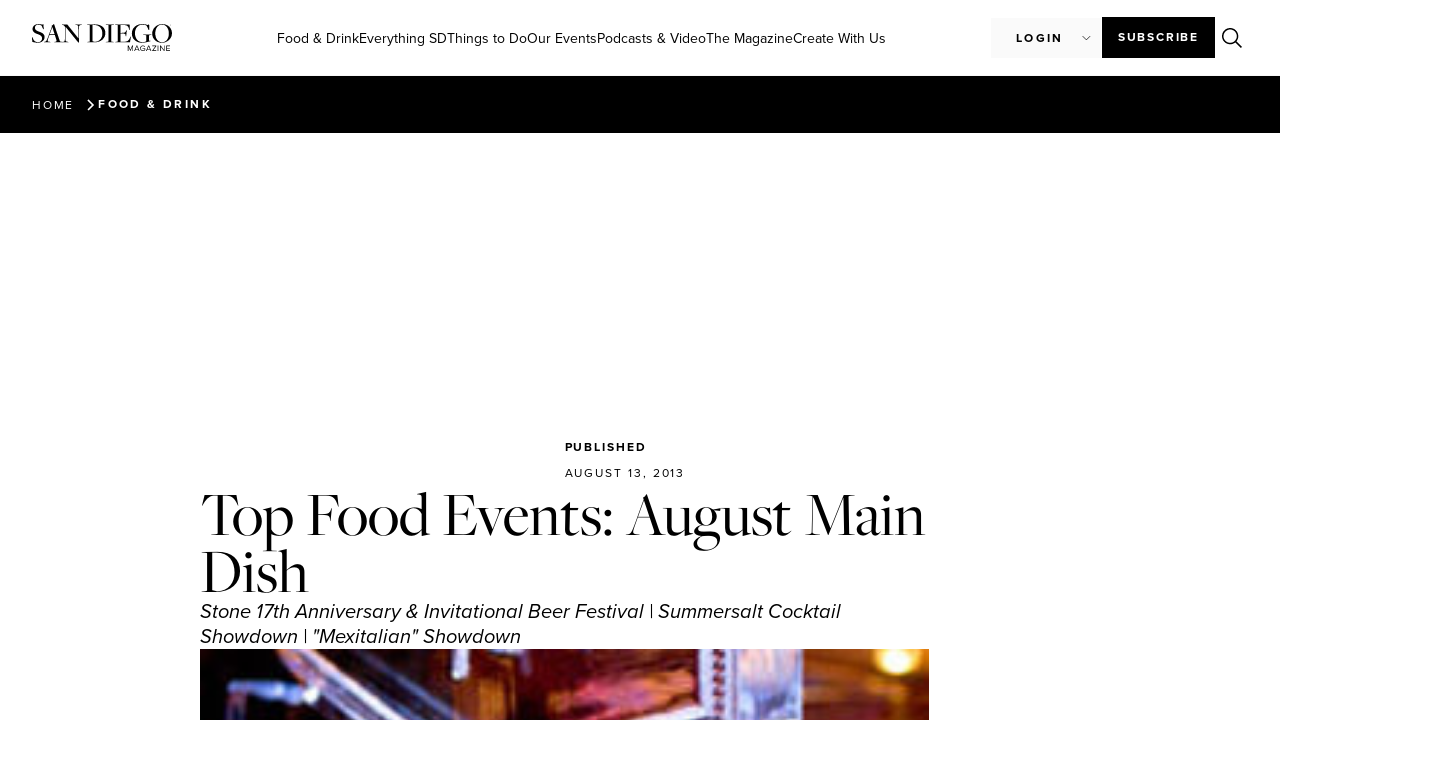

--- FILE ---
content_type: text/html; charset=utf-8
request_url: https://www.google.com/recaptcha/api2/anchor?ar=1&k=6Lce7i0sAAAAACByUe-PtgQQy3aotOuBIwxll47m&co=aHR0cHM6Ly9zYW5kaWVnb21hZ2F6aW5lLmNvbTo0NDM.&hl=en&v=PoyoqOPhxBO7pBk68S4YbpHZ&size=normal&anchor-ms=20000&execute-ms=30000&cb=rdkpurpd4c93
body_size: 49359
content:
<!DOCTYPE HTML><html dir="ltr" lang="en"><head><meta http-equiv="Content-Type" content="text/html; charset=UTF-8">
<meta http-equiv="X-UA-Compatible" content="IE=edge">
<title>reCAPTCHA</title>
<style type="text/css">
/* cyrillic-ext */
@font-face {
  font-family: 'Roboto';
  font-style: normal;
  font-weight: 400;
  font-stretch: 100%;
  src: url(//fonts.gstatic.com/s/roboto/v48/KFO7CnqEu92Fr1ME7kSn66aGLdTylUAMa3GUBHMdazTgWw.woff2) format('woff2');
  unicode-range: U+0460-052F, U+1C80-1C8A, U+20B4, U+2DE0-2DFF, U+A640-A69F, U+FE2E-FE2F;
}
/* cyrillic */
@font-face {
  font-family: 'Roboto';
  font-style: normal;
  font-weight: 400;
  font-stretch: 100%;
  src: url(//fonts.gstatic.com/s/roboto/v48/KFO7CnqEu92Fr1ME7kSn66aGLdTylUAMa3iUBHMdazTgWw.woff2) format('woff2');
  unicode-range: U+0301, U+0400-045F, U+0490-0491, U+04B0-04B1, U+2116;
}
/* greek-ext */
@font-face {
  font-family: 'Roboto';
  font-style: normal;
  font-weight: 400;
  font-stretch: 100%;
  src: url(//fonts.gstatic.com/s/roboto/v48/KFO7CnqEu92Fr1ME7kSn66aGLdTylUAMa3CUBHMdazTgWw.woff2) format('woff2');
  unicode-range: U+1F00-1FFF;
}
/* greek */
@font-face {
  font-family: 'Roboto';
  font-style: normal;
  font-weight: 400;
  font-stretch: 100%;
  src: url(//fonts.gstatic.com/s/roboto/v48/KFO7CnqEu92Fr1ME7kSn66aGLdTylUAMa3-UBHMdazTgWw.woff2) format('woff2');
  unicode-range: U+0370-0377, U+037A-037F, U+0384-038A, U+038C, U+038E-03A1, U+03A3-03FF;
}
/* math */
@font-face {
  font-family: 'Roboto';
  font-style: normal;
  font-weight: 400;
  font-stretch: 100%;
  src: url(//fonts.gstatic.com/s/roboto/v48/KFO7CnqEu92Fr1ME7kSn66aGLdTylUAMawCUBHMdazTgWw.woff2) format('woff2');
  unicode-range: U+0302-0303, U+0305, U+0307-0308, U+0310, U+0312, U+0315, U+031A, U+0326-0327, U+032C, U+032F-0330, U+0332-0333, U+0338, U+033A, U+0346, U+034D, U+0391-03A1, U+03A3-03A9, U+03B1-03C9, U+03D1, U+03D5-03D6, U+03F0-03F1, U+03F4-03F5, U+2016-2017, U+2034-2038, U+203C, U+2040, U+2043, U+2047, U+2050, U+2057, U+205F, U+2070-2071, U+2074-208E, U+2090-209C, U+20D0-20DC, U+20E1, U+20E5-20EF, U+2100-2112, U+2114-2115, U+2117-2121, U+2123-214F, U+2190, U+2192, U+2194-21AE, U+21B0-21E5, U+21F1-21F2, U+21F4-2211, U+2213-2214, U+2216-22FF, U+2308-230B, U+2310, U+2319, U+231C-2321, U+2336-237A, U+237C, U+2395, U+239B-23B7, U+23D0, U+23DC-23E1, U+2474-2475, U+25AF, U+25B3, U+25B7, U+25BD, U+25C1, U+25CA, U+25CC, U+25FB, U+266D-266F, U+27C0-27FF, U+2900-2AFF, U+2B0E-2B11, U+2B30-2B4C, U+2BFE, U+3030, U+FF5B, U+FF5D, U+1D400-1D7FF, U+1EE00-1EEFF;
}
/* symbols */
@font-face {
  font-family: 'Roboto';
  font-style: normal;
  font-weight: 400;
  font-stretch: 100%;
  src: url(//fonts.gstatic.com/s/roboto/v48/KFO7CnqEu92Fr1ME7kSn66aGLdTylUAMaxKUBHMdazTgWw.woff2) format('woff2');
  unicode-range: U+0001-000C, U+000E-001F, U+007F-009F, U+20DD-20E0, U+20E2-20E4, U+2150-218F, U+2190, U+2192, U+2194-2199, U+21AF, U+21E6-21F0, U+21F3, U+2218-2219, U+2299, U+22C4-22C6, U+2300-243F, U+2440-244A, U+2460-24FF, U+25A0-27BF, U+2800-28FF, U+2921-2922, U+2981, U+29BF, U+29EB, U+2B00-2BFF, U+4DC0-4DFF, U+FFF9-FFFB, U+10140-1018E, U+10190-1019C, U+101A0, U+101D0-101FD, U+102E0-102FB, U+10E60-10E7E, U+1D2C0-1D2D3, U+1D2E0-1D37F, U+1F000-1F0FF, U+1F100-1F1AD, U+1F1E6-1F1FF, U+1F30D-1F30F, U+1F315, U+1F31C, U+1F31E, U+1F320-1F32C, U+1F336, U+1F378, U+1F37D, U+1F382, U+1F393-1F39F, U+1F3A7-1F3A8, U+1F3AC-1F3AF, U+1F3C2, U+1F3C4-1F3C6, U+1F3CA-1F3CE, U+1F3D4-1F3E0, U+1F3ED, U+1F3F1-1F3F3, U+1F3F5-1F3F7, U+1F408, U+1F415, U+1F41F, U+1F426, U+1F43F, U+1F441-1F442, U+1F444, U+1F446-1F449, U+1F44C-1F44E, U+1F453, U+1F46A, U+1F47D, U+1F4A3, U+1F4B0, U+1F4B3, U+1F4B9, U+1F4BB, U+1F4BF, U+1F4C8-1F4CB, U+1F4D6, U+1F4DA, U+1F4DF, U+1F4E3-1F4E6, U+1F4EA-1F4ED, U+1F4F7, U+1F4F9-1F4FB, U+1F4FD-1F4FE, U+1F503, U+1F507-1F50B, U+1F50D, U+1F512-1F513, U+1F53E-1F54A, U+1F54F-1F5FA, U+1F610, U+1F650-1F67F, U+1F687, U+1F68D, U+1F691, U+1F694, U+1F698, U+1F6AD, U+1F6B2, U+1F6B9-1F6BA, U+1F6BC, U+1F6C6-1F6CF, U+1F6D3-1F6D7, U+1F6E0-1F6EA, U+1F6F0-1F6F3, U+1F6F7-1F6FC, U+1F700-1F7FF, U+1F800-1F80B, U+1F810-1F847, U+1F850-1F859, U+1F860-1F887, U+1F890-1F8AD, U+1F8B0-1F8BB, U+1F8C0-1F8C1, U+1F900-1F90B, U+1F93B, U+1F946, U+1F984, U+1F996, U+1F9E9, U+1FA00-1FA6F, U+1FA70-1FA7C, U+1FA80-1FA89, U+1FA8F-1FAC6, U+1FACE-1FADC, U+1FADF-1FAE9, U+1FAF0-1FAF8, U+1FB00-1FBFF;
}
/* vietnamese */
@font-face {
  font-family: 'Roboto';
  font-style: normal;
  font-weight: 400;
  font-stretch: 100%;
  src: url(//fonts.gstatic.com/s/roboto/v48/KFO7CnqEu92Fr1ME7kSn66aGLdTylUAMa3OUBHMdazTgWw.woff2) format('woff2');
  unicode-range: U+0102-0103, U+0110-0111, U+0128-0129, U+0168-0169, U+01A0-01A1, U+01AF-01B0, U+0300-0301, U+0303-0304, U+0308-0309, U+0323, U+0329, U+1EA0-1EF9, U+20AB;
}
/* latin-ext */
@font-face {
  font-family: 'Roboto';
  font-style: normal;
  font-weight: 400;
  font-stretch: 100%;
  src: url(//fonts.gstatic.com/s/roboto/v48/KFO7CnqEu92Fr1ME7kSn66aGLdTylUAMa3KUBHMdazTgWw.woff2) format('woff2');
  unicode-range: U+0100-02BA, U+02BD-02C5, U+02C7-02CC, U+02CE-02D7, U+02DD-02FF, U+0304, U+0308, U+0329, U+1D00-1DBF, U+1E00-1E9F, U+1EF2-1EFF, U+2020, U+20A0-20AB, U+20AD-20C0, U+2113, U+2C60-2C7F, U+A720-A7FF;
}
/* latin */
@font-face {
  font-family: 'Roboto';
  font-style: normal;
  font-weight: 400;
  font-stretch: 100%;
  src: url(//fonts.gstatic.com/s/roboto/v48/KFO7CnqEu92Fr1ME7kSn66aGLdTylUAMa3yUBHMdazQ.woff2) format('woff2');
  unicode-range: U+0000-00FF, U+0131, U+0152-0153, U+02BB-02BC, U+02C6, U+02DA, U+02DC, U+0304, U+0308, U+0329, U+2000-206F, U+20AC, U+2122, U+2191, U+2193, U+2212, U+2215, U+FEFF, U+FFFD;
}
/* cyrillic-ext */
@font-face {
  font-family: 'Roboto';
  font-style: normal;
  font-weight: 500;
  font-stretch: 100%;
  src: url(//fonts.gstatic.com/s/roboto/v48/KFO7CnqEu92Fr1ME7kSn66aGLdTylUAMa3GUBHMdazTgWw.woff2) format('woff2');
  unicode-range: U+0460-052F, U+1C80-1C8A, U+20B4, U+2DE0-2DFF, U+A640-A69F, U+FE2E-FE2F;
}
/* cyrillic */
@font-face {
  font-family: 'Roboto';
  font-style: normal;
  font-weight: 500;
  font-stretch: 100%;
  src: url(//fonts.gstatic.com/s/roboto/v48/KFO7CnqEu92Fr1ME7kSn66aGLdTylUAMa3iUBHMdazTgWw.woff2) format('woff2');
  unicode-range: U+0301, U+0400-045F, U+0490-0491, U+04B0-04B1, U+2116;
}
/* greek-ext */
@font-face {
  font-family: 'Roboto';
  font-style: normal;
  font-weight: 500;
  font-stretch: 100%;
  src: url(//fonts.gstatic.com/s/roboto/v48/KFO7CnqEu92Fr1ME7kSn66aGLdTylUAMa3CUBHMdazTgWw.woff2) format('woff2');
  unicode-range: U+1F00-1FFF;
}
/* greek */
@font-face {
  font-family: 'Roboto';
  font-style: normal;
  font-weight: 500;
  font-stretch: 100%;
  src: url(//fonts.gstatic.com/s/roboto/v48/KFO7CnqEu92Fr1ME7kSn66aGLdTylUAMa3-UBHMdazTgWw.woff2) format('woff2');
  unicode-range: U+0370-0377, U+037A-037F, U+0384-038A, U+038C, U+038E-03A1, U+03A3-03FF;
}
/* math */
@font-face {
  font-family: 'Roboto';
  font-style: normal;
  font-weight: 500;
  font-stretch: 100%;
  src: url(//fonts.gstatic.com/s/roboto/v48/KFO7CnqEu92Fr1ME7kSn66aGLdTylUAMawCUBHMdazTgWw.woff2) format('woff2');
  unicode-range: U+0302-0303, U+0305, U+0307-0308, U+0310, U+0312, U+0315, U+031A, U+0326-0327, U+032C, U+032F-0330, U+0332-0333, U+0338, U+033A, U+0346, U+034D, U+0391-03A1, U+03A3-03A9, U+03B1-03C9, U+03D1, U+03D5-03D6, U+03F0-03F1, U+03F4-03F5, U+2016-2017, U+2034-2038, U+203C, U+2040, U+2043, U+2047, U+2050, U+2057, U+205F, U+2070-2071, U+2074-208E, U+2090-209C, U+20D0-20DC, U+20E1, U+20E5-20EF, U+2100-2112, U+2114-2115, U+2117-2121, U+2123-214F, U+2190, U+2192, U+2194-21AE, U+21B0-21E5, U+21F1-21F2, U+21F4-2211, U+2213-2214, U+2216-22FF, U+2308-230B, U+2310, U+2319, U+231C-2321, U+2336-237A, U+237C, U+2395, U+239B-23B7, U+23D0, U+23DC-23E1, U+2474-2475, U+25AF, U+25B3, U+25B7, U+25BD, U+25C1, U+25CA, U+25CC, U+25FB, U+266D-266F, U+27C0-27FF, U+2900-2AFF, U+2B0E-2B11, U+2B30-2B4C, U+2BFE, U+3030, U+FF5B, U+FF5D, U+1D400-1D7FF, U+1EE00-1EEFF;
}
/* symbols */
@font-face {
  font-family: 'Roboto';
  font-style: normal;
  font-weight: 500;
  font-stretch: 100%;
  src: url(//fonts.gstatic.com/s/roboto/v48/KFO7CnqEu92Fr1ME7kSn66aGLdTylUAMaxKUBHMdazTgWw.woff2) format('woff2');
  unicode-range: U+0001-000C, U+000E-001F, U+007F-009F, U+20DD-20E0, U+20E2-20E4, U+2150-218F, U+2190, U+2192, U+2194-2199, U+21AF, U+21E6-21F0, U+21F3, U+2218-2219, U+2299, U+22C4-22C6, U+2300-243F, U+2440-244A, U+2460-24FF, U+25A0-27BF, U+2800-28FF, U+2921-2922, U+2981, U+29BF, U+29EB, U+2B00-2BFF, U+4DC0-4DFF, U+FFF9-FFFB, U+10140-1018E, U+10190-1019C, U+101A0, U+101D0-101FD, U+102E0-102FB, U+10E60-10E7E, U+1D2C0-1D2D3, U+1D2E0-1D37F, U+1F000-1F0FF, U+1F100-1F1AD, U+1F1E6-1F1FF, U+1F30D-1F30F, U+1F315, U+1F31C, U+1F31E, U+1F320-1F32C, U+1F336, U+1F378, U+1F37D, U+1F382, U+1F393-1F39F, U+1F3A7-1F3A8, U+1F3AC-1F3AF, U+1F3C2, U+1F3C4-1F3C6, U+1F3CA-1F3CE, U+1F3D4-1F3E0, U+1F3ED, U+1F3F1-1F3F3, U+1F3F5-1F3F7, U+1F408, U+1F415, U+1F41F, U+1F426, U+1F43F, U+1F441-1F442, U+1F444, U+1F446-1F449, U+1F44C-1F44E, U+1F453, U+1F46A, U+1F47D, U+1F4A3, U+1F4B0, U+1F4B3, U+1F4B9, U+1F4BB, U+1F4BF, U+1F4C8-1F4CB, U+1F4D6, U+1F4DA, U+1F4DF, U+1F4E3-1F4E6, U+1F4EA-1F4ED, U+1F4F7, U+1F4F9-1F4FB, U+1F4FD-1F4FE, U+1F503, U+1F507-1F50B, U+1F50D, U+1F512-1F513, U+1F53E-1F54A, U+1F54F-1F5FA, U+1F610, U+1F650-1F67F, U+1F687, U+1F68D, U+1F691, U+1F694, U+1F698, U+1F6AD, U+1F6B2, U+1F6B9-1F6BA, U+1F6BC, U+1F6C6-1F6CF, U+1F6D3-1F6D7, U+1F6E0-1F6EA, U+1F6F0-1F6F3, U+1F6F7-1F6FC, U+1F700-1F7FF, U+1F800-1F80B, U+1F810-1F847, U+1F850-1F859, U+1F860-1F887, U+1F890-1F8AD, U+1F8B0-1F8BB, U+1F8C0-1F8C1, U+1F900-1F90B, U+1F93B, U+1F946, U+1F984, U+1F996, U+1F9E9, U+1FA00-1FA6F, U+1FA70-1FA7C, U+1FA80-1FA89, U+1FA8F-1FAC6, U+1FACE-1FADC, U+1FADF-1FAE9, U+1FAF0-1FAF8, U+1FB00-1FBFF;
}
/* vietnamese */
@font-face {
  font-family: 'Roboto';
  font-style: normal;
  font-weight: 500;
  font-stretch: 100%;
  src: url(//fonts.gstatic.com/s/roboto/v48/KFO7CnqEu92Fr1ME7kSn66aGLdTylUAMa3OUBHMdazTgWw.woff2) format('woff2');
  unicode-range: U+0102-0103, U+0110-0111, U+0128-0129, U+0168-0169, U+01A0-01A1, U+01AF-01B0, U+0300-0301, U+0303-0304, U+0308-0309, U+0323, U+0329, U+1EA0-1EF9, U+20AB;
}
/* latin-ext */
@font-face {
  font-family: 'Roboto';
  font-style: normal;
  font-weight: 500;
  font-stretch: 100%;
  src: url(//fonts.gstatic.com/s/roboto/v48/KFO7CnqEu92Fr1ME7kSn66aGLdTylUAMa3KUBHMdazTgWw.woff2) format('woff2');
  unicode-range: U+0100-02BA, U+02BD-02C5, U+02C7-02CC, U+02CE-02D7, U+02DD-02FF, U+0304, U+0308, U+0329, U+1D00-1DBF, U+1E00-1E9F, U+1EF2-1EFF, U+2020, U+20A0-20AB, U+20AD-20C0, U+2113, U+2C60-2C7F, U+A720-A7FF;
}
/* latin */
@font-face {
  font-family: 'Roboto';
  font-style: normal;
  font-weight: 500;
  font-stretch: 100%;
  src: url(//fonts.gstatic.com/s/roboto/v48/KFO7CnqEu92Fr1ME7kSn66aGLdTylUAMa3yUBHMdazQ.woff2) format('woff2');
  unicode-range: U+0000-00FF, U+0131, U+0152-0153, U+02BB-02BC, U+02C6, U+02DA, U+02DC, U+0304, U+0308, U+0329, U+2000-206F, U+20AC, U+2122, U+2191, U+2193, U+2212, U+2215, U+FEFF, U+FFFD;
}
/* cyrillic-ext */
@font-face {
  font-family: 'Roboto';
  font-style: normal;
  font-weight: 900;
  font-stretch: 100%;
  src: url(//fonts.gstatic.com/s/roboto/v48/KFO7CnqEu92Fr1ME7kSn66aGLdTylUAMa3GUBHMdazTgWw.woff2) format('woff2');
  unicode-range: U+0460-052F, U+1C80-1C8A, U+20B4, U+2DE0-2DFF, U+A640-A69F, U+FE2E-FE2F;
}
/* cyrillic */
@font-face {
  font-family: 'Roboto';
  font-style: normal;
  font-weight: 900;
  font-stretch: 100%;
  src: url(//fonts.gstatic.com/s/roboto/v48/KFO7CnqEu92Fr1ME7kSn66aGLdTylUAMa3iUBHMdazTgWw.woff2) format('woff2');
  unicode-range: U+0301, U+0400-045F, U+0490-0491, U+04B0-04B1, U+2116;
}
/* greek-ext */
@font-face {
  font-family: 'Roboto';
  font-style: normal;
  font-weight: 900;
  font-stretch: 100%;
  src: url(//fonts.gstatic.com/s/roboto/v48/KFO7CnqEu92Fr1ME7kSn66aGLdTylUAMa3CUBHMdazTgWw.woff2) format('woff2');
  unicode-range: U+1F00-1FFF;
}
/* greek */
@font-face {
  font-family: 'Roboto';
  font-style: normal;
  font-weight: 900;
  font-stretch: 100%;
  src: url(//fonts.gstatic.com/s/roboto/v48/KFO7CnqEu92Fr1ME7kSn66aGLdTylUAMa3-UBHMdazTgWw.woff2) format('woff2');
  unicode-range: U+0370-0377, U+037A-037F, U+0384-038A, U+038C, U+038E-03A1, U+03A3-03FF;
}
/* math */
@font-face {
  font-family: 'Roboto';
  font-style: normal;
  font-weight: 900;
  font-stretch: 100%;
  src: url(//fonts.gstatic.com/s/roboto/v48/KFO7CnqEu92Fr1ME7kSn66aGLdTylUAMawCUBHMdazTgWw.woff2) format('woff2');
  unicode-range: U+0302-0303, U+0305, U+0307-0308, U+0310, U+0312, U+0315, U+031A, U+0326-0327, U+032C, U+032F-0330, U+0332-0333, U+0338, U+033A, U+0346, U+034D, U+0391-03A1, U+03A3-03A9, U+03B1-03C9, U+03D1, U+03D5-03D6, U+03F0-03F1, U+03F4-03F5, U+2016-2017, U+2034-2038, U+203C, U+2040, U+2043, U+2047, U+2050, U+2057, U+205F, U+2070-2071, U+2074-208E, U+2090-209C, U+20D0-20DC, U+20E1, U+20E5-20EF, U+2100-2112, U+2114-2115, U+2117-2121, U+2123-214F, U+2190, U+2192, U+2194-21AE, U+21B0-21E5, U+21F1-21F2, U+21F4-2211, U+2213-2214, U+2216-22FF, U+2308-230B, U+2310, U+2319, U+231C-2321, U+2336-237A, U+237C, U+2395, U+239B-23B7, U+23D0, U+23DC-23E1, U+2474-2475, U+25AF, U+25B3, U+25B7, U+25BD, U+25C1, U+25CA, U+25CC, U+25FB, U+266D-266F, U+27C0-27FF, U+2900-2AFF, U+2B0E-2B11, U+2B30-2B4C, U+2BFE, U+3030, U+FF5B, U+FF5D, U+1D400-1D7FF, U+1EE00-1EEFF;
}
/* symbols */
@font-face {
  font-family: 'Roboto';
  font-style: normal;
  font-weight: 900;
  font-stretch: 100%;
  src: url(//fonts.gstatic.com/s/roboto/v48/KFO7CnqEu92Fr1ME7kSn66aGLdTylUAMaxKUBHMdazTgWw.woff2) format('woff2');
  unicode-range: U+0001-000C, U+000E-001F, U+007F-009F, U+20DD-20E0, U+20E2-20E4, U+2150-218F, U+2190, U+2192, U+2194-2199, U+21AF, U+21E6-21F0, U+21F3, U+2218-2219, U+2299, U+22C4-22C6, U+2300-243F, U+2440-244A, U+2460-24FF, U+25A0-27BF, U+2800-28FF, U+2921-2922, U+2981, U+29BF, U+29EB, U+2B00-2BFF, U+4DC0-4DFF, U+FFF9-FFFB, U+10140-1018E, U+10190-1019C, U+101A0, U+101D0-101FD, U+102E0-102FB, U+10E60-10E7E, U+1D2C0-1D2D3, U+1D2E0-1D37F, U+1F000-1F0FF, U+1F100-1F1AD, U+1F1E6-1F1FF, U+1F30D-1F30F, U+1F315, U+1F31C, U+1F31E, U+1F320-1F32C, U+1F336, U+1F378, U+1F37D, U+1F382, U+1F393-1F39F, U+1F3A7-1F3A8, U+1F3AC-1F3AF, U+1F3C2, U+1F3C4-1F3C6, U+1F3CA-1F3CE, U+1F3D4-1F3E0, U+1F3ED, U+1F3F1-1F3F3, U+1F3F5-1F3F7, U+1F408, U+1F415, U+1F41F, U+1F426, U+1F43F, U+1F441-1F442, U+1F444, U+1F446-1F449, U+1F44C-1F44E, U+1F453, U+1F46A, U+1F47D, U+1F4A3, U+1F4B0, U+1F4B3, U+1F4B9, U+1F4BB, U+1F4BF, U+1F4C8-1F4CB, U+1F4D6, U+1F4DA, U+1F4DF, U+1F4E3-1F4E6, U+1F4EA-1F4ED, U+1F4F7, U+1F4F9-1F4FB, U+1F4FD-1F4FE, U+1F503, U+1F507-1F50B, U+1F50D, U+1F512-1F513, U+1F53E-1F54A, U+1F54F-1F5FA, U+1F610, U+1F650-1F67F, U+1F687, U+1F68D, U+1F691, U+1F694, U+1F698, U+1F6AD, U+1F6B2, U+1F6B9-1F6BA, U+1F6BC, U+1F6C6-1F6CF, U+1F6D3-1F6D7, U+1F6E0-1F6EA, U+1F6F0-1F6F3, U+1F6F7-1F6FC, U+1F700-1F7FF, U+1F800-1F80B, U+1F810-1F847, U+1F850-1F859, U+1F860-1F887, U+1F890-1F8AD, U+1F8B0-1F8BB, U+1F8C0-1F8C1, U+1F900-1F90B, U+1F93B, U+1F946, U+1F984, U+1F996, U+1F9E9, U+1FA00-1FA6F, U+1FA70-1FA7C, U+1FA80-1FA89, U+1FA8F-1FAC6, U+1FACE-1FADC, U+1FADF-1FAE9, U+1FAF0-1FAF8, U+1FB00-1FBFF;
}
/* vietnamese */
@font-face {
  font-family: 'Roboto';
  font-style: normal;
  font-weight: 900;
  font-stretch: 100%;
  src: url(//fonts.gstatic.com/s/roboto/v48/KFO7CnqEu92Fr1ME7kSn66aGLdTylUAMa3OUBHMdazTgWw.woff2) format('woff2');
  unicode-range: U+0102-0103, U+0110-0111, U+0128-0129, U+0168-0169, U+01A0-01A1, U+01AF-01B0, U+0300-0301, U+0303-0304, U+0308-0309, U+0323, U+0329, U+1EA0-1EF9, U+20AB;
}
/* latin-ext */
@font-face {
  font-family: 'Roboto';
  font-style: normal;
  font-weight: 900;
  font-stretch: 100%;
  src: url(//fonts.gstatic.com/s/roboto/v48/KFO7CnqEu92Fr1ME7kSn66aGLdTylUAMa3KUBHMdazTgWw.woff2) format('woff2');
  unicode-range: U+0100-02BA, U+02BD-02C5, U+02C7-02CC, U+02CE-02D7, U+02DD-02FF, U+0304, U+0308, U+0329, U+1D00-1DBF, U+1E00-1E9F, U+1EF2-1EFF, U+2020, U+20A0-20AB, U+20AD-20C0, U+2113, U+2C60-2C7F, U+A720-A7FF;
}
/* latin */
@font-face {
  font-family: 'Roboto';
  font-style: normal;
  font-weight: 900;
  font-stretch: 100%;
  src: url(//fonts.gstatic.com/s/roboto/v48/KFO7CnqEu92Fr1ME7kSn66aGLdTylUAMa3yUBHMdazQ.woff2) format('woff2');
  unicode-range: U+0000-00FF, U+0131, U+0152-0153, U+02BB-02BC, U+02C6, U+02DA, U+02DC, U+0304, U+0308, U+0329, U+2000-206F, U+20AC, U+2122, U+2191, U+2193, U+2212, U+2215, U+FEFF, U+FFFD;
}

</style>
<link rel="stylesheet" type="text/css" href="https://www.gstatic.com/recaptcha/releases/PoyoqOPhxBO7pBk68S4YbpHZ/styles__ltr.css">
<script nonce="r5ku2Sno59BB7hfAluOjrQ" type="text/javascript">window['__recaptcha_api'] = 'https://www.google.com/recaptcha/api2/';</script>
<script type="text/javascript" src="https://www.gstatic.com/recaptcha/releases/PoyoqOPhxBO7pBk68S4YbpHZ/recaptcha__en.js" nonce="r5ku2Sno59BB7hfAluOjrQ">
      
    </script></head>
<body><div id="rc-anchor-alert" class="rc-anchor-alert"></div>
<input type="hidden" id="recaptcha-token" value="[base64]">
<script type="text/javascript" nonce="r5ku2Sno59BB7hfAluOjrQ">
      recaptcha.anchor.Main.init("[\x22ainput\x22,[\x22bgdata\x22,\x22\x22,\[base64]/[base64]/UltIKytdPWE6KGE8MjA0OD9SW0grK109YT4+NnwxOTI6KChhJjY0NTEyKT09NTUyOTYmJnErMTxoLmxlbmd0aCYmKGguY2hhckNvZGVBdChxKzEpJjY0NTEyKT09NTYzMjA/[base64]/MjU1OlI/[base64]/[base64]/[base64]/[base64]/[base64]/[base64]/[base64]/[base64]/[base64]/[base64]\x22,\[base64]\x22,\x22w7k4w6UpfcOAD3rDjlLCisOCwo1Mf8KsWVMUw5HCjcO0w4VNw4vDucK4WcOSKAtfwrV9P314wrptwrTCsgXDjyPCpMK2wrnDssKjTCzDjMKvQn9Ew5vCpCYDwoUvXiNnw5jDgMOHw4jDucKncsKRwrDCmcO3UsOPTcOgO8O7wqosbcOfLMKfPsOwA2/Cl2bCkWbCgsO8IxfCrsKvZV/DvsO7CsKDd8KgBMO0wqfDqCvDqMOhwqMKHMKbZMOBF042ZsOow7nCnMKgw7AWwrnDqTfCvMO9ICfDkMK6Z1NBwqLDmcKIwqkgwoTCkgHCgsOOw691wrHCrcKsEcKzw48xc1AVBUvDkMK1FcK9worCoHjDvsKgwr/Cs8KHwpzDlSUaMCDCnC/[base64]/DhjFjaE1EwqLDonIjeENoV8OVwpnDscKZwqjDnVBjGCrCpMKMKsKrMcOZw5vCrikIw7UXXkPDjWIuwpPCiBkiw77DnRzCs8O9XMKmw6INw5J3wqMCwoJ0wqdZw7LCviABAsOFdMOwCD/ConXCgggZSjQvwq8hw4Eyw45ow6xgw6LCt8KRacK5wr7CvR9ow7g6wpnCnj0kwq5uw6jCvcOLHQjCkS11J8OTwr1nw4kcw6vClEfDscKNw5EhFk9Ww4EGw61DwqMTJns2wrbDhsKmKcOhw4rCjVEpwqI1ejxCw5nCksKhw4Nkw5DDnTMtw4vDoCxwVcO7QsOfw6/ClTB7wrfDnwMnNmnCjAchw7U3w4rCtzRNwrgPBDnCi8O8wojCn0zDoMOqwpgjfcKbQMK5VSMnw5nDhXPCgMK/fxVkQWgWSizCpzZ4fW4Kw5cCfSA/RMKMwp0BwqjCu8OiwoPDk8OgLQoNwqTCpMOFO041w77DjF88ZcK+AUkgWgLDgcOgw4PDmMO0ZsOPAXt/[base64]/PUjDm8KDw4IZbMOTwoDDjyvDkcKiw7HCv8O7VsOgwrLDsUJow6FcVMK2wrnDtsOjASInw6fCgCTDhMOVAk7Dt8O1wp/Cl8OIwrXCnUXDnsK0woDDnFxEMhcEFA42O8KcOk08TgV4di/CvinDiEt6w5bCnxw0JMOcw50RwqLCsUXDvQ7Co8KFwo5kb2MCUsOKZFzCjsKXLCfDh8Kfw7NWwqoMNMOXw4lAccK1bDRRXMOQw5/DlBF8w5PCpzXDo2DCuSjCn8K+wqlfwonCmAXCvndmw68dw5/DosOewrNTYH7DscOZKDstEFpFwpYzDGnCvMK/esKxPzxFwoB6w6JkEcKwFsOTw4HDs8Ofw6rCvyh/f8KqEyLCkX9YCwAiwol5HlgJV8KKOENcVVRII0YHdFkTTMOMQQBfwoLDiGzDhsKBwqwmw5zDsjXDtlxaXMKow7PCsm45I8KTHmfCv8Ovwqkww7rCoV0xwqPClsOVw4fDu8OyHsKUwqrDl3tWPcO6wpNSwpwNwopzK2IeJWAoGMKAwqfDi8KIHsOOwq3CkVB1w4jCuX0/wrB7w602w5AAXMOPJcOEwoo4VcKYwqMmQBFEwoIDMn1nw50zC8Oiwr/DoQDDs8KjwpHCgx7CmQ7Cq8OiQsOjaMKMwoQWwpEnOsKgwqkjYMKdwrAuw67DiDHDkXVfVjfDnAAoAMKswpzDmsOPTG/ClHRUw4MFwoE/wrbCgTUjdkvDkcOmwqAgwprDkMKBw5dFTXhcwqLDksOFwq7DnMKrwo0qQMKkw7fDv8KBXMOTEcOsM19PKcOMw6bCnicrwp/DhHQYw6FnwpHDjxdAScKHLMKpbcOiTMOuw7EzIsONAgLDkcOgGMKsw78/XHvDoMKiw5XDqg/Dv1YhUE1eMl0Owr3DjW7Dtk/DtMOTa0jDsRvDuUXCmR3CgcKowqADw401YkIawovCo0wWw67Du8OdwqTDuWUkwoTDnWogen55w7xka8KDwp/CjlfDtnTDnMOfw6kgw4RAZcOlw7/ClHkxwqZ7f15cwrkbDgISS0Z6wrdmXMKCMsKsAWklf8KwThbCl3fCqAfCi8KpwqHCjcKjw7lTw4UQR8ONfcOKHhIfwpJ5wp9tAk3DjsOHMHBFwr7Dq2TCvDbCh2PCsDbDt8Kaw4pMw7UOw7dncETDt1zDu2rDicOtbHg8S8OCAm88QxnDt3sxFR7CsX5CC8O/[base64]/DvMKDL8OqwoDCrnzCk8ODPMOcG8OaYVF0w5gNb8K8JcOPOcKdw47DhhbCv8Kvw64FfsOLYF3CoUp/wrtOe8OHFntNasKFwoJlfmbCoFDDrXXCjyXCqzEdwq4kw4LCnUDCtDhWwqlUwoLDqjfDkcO/RQHDnFLCicO7wrnDgMKUGyHDl8O6w5MBw4HCuMK8w4fDsmdTCWhfw7BAw5t1KC/DjkULw4jCtsKsIWsdXsKCwpjChiYWwro4AMOyw5ALG23CsivDrsO2ZsKwdnUOFcKpwqEdwofClR9lCnAAIRhjwrbDiUkhw70Rwo9dMGbDg8ORwqHCtD1HQcK4EMO8wpgYPSJZwqAZRsKke8KcT05jBzDDvsKnwq/CrcKnXsObwrbCvyRyw6LDq8KIWcOHwohjw5/CnD1DwpLDrMOffsO+AsKNwr3CsMKAOcOrwr5Zw73DhMKIbWkDwrTCg2lNw4xBbDBCwrPCqjDCvF7CvsOsex/CgcOXd11KTyQxwrctKx4zRcO8X3JwEU8iDBBlM8OtM8O0U8OcMcKow6EEG8OIf8Obcl3Dr8OnLCTCohvDjcO7XMOrFUVXXsKmaT3Cq8OHZ8OYw591ZsK8T3vCsXAdHsKZwr3DrHbChsKAIgNZA0zDm25zw4syIMKsw7TDgWxwwr8bwqLDjl7CtVPCrE/DpsKcwpgOOsKmFcKiw65owpfDqh/DtcKZw63DtcObVsKtX8OFNW43wrzCrA3CgAzDqFpVw6tiw4zCkcOkw5paHMK3XsOKw6fDpMKIVcKuwrzCsXrCqlHDvCTChFd1w7JdecKTw5ZkTGcXwrvDqwVYXCHDij3CrcOsMm9ew7vClw/Dm1kcw4lbwqnCk8OxwrphIsOjI8KCe8OEw6csw7TCoiMJKMKOQsKsw7PCssKrwo3DqsKSS8Ktw5DCocOgw4jCtMKXw4YZwpVUESNyH8Oxw4LDrcOfN2JwLlQ8w7gDBWbCqsOZPsKHw6zCpMK0wrrDpcOGMcKUMh7DocOSK8KWZX7Dj8K8wpwkwpzDssO7wrXDilTCoC/[base64]/AzotfE8mLzNbwrTDswTChjYAw6/[base64]/OsKCw5lJcw3DoMORWcONGsOpcTHCvm/CnCbCsWHCnMKKCsKyMcOhUVrDnRDDqArDqcOuwobCs8KXw6IlCsOGw6xIHjnDgm/ComTCimvDiwoVcFjDv8O1w67DucOXwrXCl35SZmnCiRlffMKjwrzCjcKWwoXCvCvDujolD24mJ2lldlvDqkjCjcODwrLCtcKnBMO6wqbDpcOjV0jDvEDClHjDvsOWBMOlw5LDvcKFw67DoMKfABxRwoJ0wqfDn0omwrHCk8Otw6EAw7JEwqXCrMOeZwvDsQ/Dl8O4woEpwrIZWMKEw7bCmkHDqsOcw63DkcOjcBnDsMOXw6fClinCs8KTS2rCiXskw47CpcOtwpA3BcOLw4PCg3x1w6J1w6HCgsOWV8OdABrCk8OQXz7DsyQdwprCuUcTwrhjw5ZeTm/DnGBGw4xIw7Quwot8wrpVwoxjL17CjE/CksKyw7jCt8Kfw6wCw4YLwoxFwprCp8OtBytXw4Eiwp4Pw7fCtUXDlMKwRcOYNQPCsi9nbcOMBUlCV8OwwqHDkDzDkRIMw4k2wozDt8Kew44bRMK4wq5/w48adBxVw6o0OVIbwqvDsC3Cg8KZJMOnAMKiJEs9Aj17wpXDjcO1wr5BAMOfwrA/woRKw5XCiMKEJSlWc0bCq8O+woLClE7DhsODVcK0CMOAVBfCoMKsUcOeG8KZYg/Dig88SmfCtcOYG8Kzw6zDkMKaAMOIwo4sw5QewpzDrwR+RyPDnnbCqQZmT8OhUcOTDMOWE8KIc8K5wosHwpvDpSzCvcOBc8O6wprCqVXCrcOAw5JKXlQJwoMfwo/CnR/[base64]/SHHCkMOMd8OuCjJHclVcSF3CjWxLw5XCr1fDnTTChsOvFcK0aUYhdHvClcKTwoh8QQPDmcOwwovCnsO4w48HbsOowrhIQsKIDMOwYMOKw6HDrsKhBU7ClSF6H3QqwoFwa8OSBwRle8Kbw4/[base64]/DnzjDm21fDXxYMcOgR0HCnsKrw6JAR37CmcKCcMOoCD0vwo1zcCh7J0NowrFRUzknw58owoB/TsOMwo5yY8Osw6rCt2J6SsOjwq3ClsOCacODPMOien7DlcKjwqYOw4RBwr5daMOow41Cw5HCp8K6NsK3K07Do8K2w4/CmMK1VsKaDMKDw5BPwoQQTFo/wqjDisObw4DCogbDgsO9w5J2w5rDrEDCiQI1D8ORwqnCkh1iN0vCvmUsXMKXJMK9C8K0BE3DnDFjwrfDp8OWUEbCrUgzZcOzBsKqwrlZaVnDv0lowrPChih0wo/DkzYRQ8OiecOiFSDCscOywoHCtAfChi90NsOuw7/CgsKuFTPDl8KYKcOVw787I1LDhH0cw6XDh0gnw4REwoBewpvCl8K4worCvRUbwrPDuz4BFMKbJFEhdcO9HGA8w5wVw4oaBw3DumHCusOVw5l6w5fDk8Oqw4RDw492w5xfw7/CncOMdcOEOlNDHQDCpMKWwqwzwqfCj8Knw7YOeCdnZXs7w4BedsObw5ErYcKuVyhHw5rCvcOmw5/Dk0xdwqEBwrLCjQzCthtHK8Ogw4bDoMKewr5XGhrCsArDmMKEwrxOwr85w4wwwo1hwp0TZFPCsxV7IhkDHMKOBlHDlMOuK2HCuWNEZ0REw7gqwrLDoAcJwrorDx3CuHZ0wq/Di3ZNwq/DpBfDiTUHJMK2w6PDvHw3wozDumxgw7JFPcKEUMKlb8OGD8KBNMKKJmRtw6Yqw43DpTwKFBM1wrzCu8KXNypcwqvCuUsCwqs8w5TCkDbDoALCqgHDp8KzS8KnwqF1woILwqgDIMOpwrPDpF0ZZMOefn/Dr3rDp8OUSjLDqRJqTXhNTcOXLxMew5MpwrDCtlVMw6PDnMOAw4fCmRkcAsK+wozDuMO4wpt3wqwNJUoQRzHCiAnDkgfDnlHCtcK3NMKkwqnDkyLDpnQbw5UMA8Kra03CtcKGw4/[base64]/EEFWw5UawowCwovDl8OZwr8OHn7ChsKnw4lDTXEZwpwsK8KEairClFx5fzNtw7NCE8OVX8K/wrAJw4dxL8KLegx0wrY4wqDDmcKqHEVdw5bDjMKVwq/CpMOYHVzCoWV1w7DCjQBEZMKgC0MlMV7DnDTDlwBjw41pCnZww6l4FcOOCyJKw6PDlRLDlMKJwodQwrLDpsO4wrzCkWZGPcKYwrnDs8KBecK/KyPCsyDCtHfDusOIZcKsw6ITwq/[base64]/IF9jRcK+K8Kxw48PIxPDpMKww7PCtsOEEFXDljjCh8O1TMOSMhXCpcKxw4ITw7wDwqjDmkgSwrbCihjCjsO1w7V1EhNlw60twp/DjsKLUmnDlnfCmsK1YcKGf29Iwo/DkGLChSAjRsOmwqRyX8O7XHxKwp9WUMOve8K5VcKCDEIWwqkEwovDmcOTwpTDjcK9wq5rwqPDgcK/XMONScOXK2fCnmfDln/Ctl0gwpTDo8O7w6MhwpbCjsKqLsOywqhQwoHCvsKvw6rDusK+wonCuU3CiBzChyVfK8KHF8O9flZZwqkWw5tRwq3DmcKHNFzDqwpmDMKpRxrCkg1TAsOWwo/DncOswobCo8O1NW/Dn8K+w4Eqw4bDsE7DijxqwpjDrF9nwqHCrMO9B8KYwrLDk8OBBxIZw4zCjUIBa8OtwoMkH8Omw7VHBmlbGMKSYMOsS3HDow9cwq9qw6vDnsK/wpcHTcOaw4fChsOFwr/[base64]/wqXDsH4rwoTDo8KywqzDmAsbCsKIwrcpDz1fNsOfw4LDs8KPwrNCFQF4w5JEw6bCnADCmAR/fcKww4DCmxPDlMK3UcOxf8Odw5JCwqxDESIMw7zCnmDDtsOwDcObwrtYw78ENcOcwqYjwp/Dui4BbVwJGU0Zw6YiTMK4wpY2w5LDmsONwrckw4bDpjnCuMKiwojClhjDjgRgw6w2MybDqQZdwrTDsEnCkkzCrcKawo/Dj8KaEcKUwrlTwrU/amdbbmtKw6Nsw4/Dt1vDpcOPwobCsMK7wqHDisKxKk9QP2IBA2pSL0DDnMKgwqkPwp5VG8KfS8Osw5fCvcOcSMOhwr3CpW0OF8OsH3DCk3x+w7/DuSjCnmYVbsOUw4EQw5vCsFJ/Gz/[base64]/wqLCkMO4S13CrSnDslnCs21YYcOUF8Orw4/[base64]/w6Jkw4XCjMO6AsOYdBzDu8KBA8OfGDnCnMKmAVPDoVAGPhXDtAPCuFwQGcKGH8K4wp3CscKJS8Kqw7kXwrQ4X3YRwoo5w77Cu8OqYMKmw5U4wrQABcKWwr/Cj8OEwqQCV8Kmwrp/w5fCn2bCr8Kmw5vCgsO8w6RuDMOfe8Ktw7LCrznDncKXw7I1bVtTVmrCqcO+fGoTc8K1AEvDiMOkwoDDm0Mrw5jDgELCtEbCmwR7JcKiwqnCllppwpPDiQ5fwp7DuEPCtsKQPkRgwoLCu8KiwozDmkXDrsOlRcKNRyBUCSVBWsO9wpzDjkB/WBnDrcOLwpPDosK6OsKAw7xYMmXCt8OGQTQbwqrCq8O8w4R7w5sAw43CmsKmQl8YV8OQGcOyw7bDpsOXQMKhw74BIcKewqLDlyFFVcOIb8O1KcO/NMKHATTDt8O1RlhoJTVlwrBuPDlEKsK2wqFZdCZow4JGw73CjlvCtVF9wq1fWyjCgsKIwqk0MMO1wq0hwq3Dj27CvDR2MFnChsKyMMOyB0nDvV3DsGEFw7DCgVJvKcKZwrtTUinDnsKowoXDjMO9wrTCpsOtScOwDMK+TcOJUMOOwpx2RcKAUB4twp/Dn37DtsK4ScO3w4AlXsOZXsO+w5R0w5YjwonCpcK0XgbDix/CkDgqwrTCllnCnsOzb8O+wpk6QMKTKwdJw5FPesOjLBAhWgNrwrvCv8Okw4XDpGV0SsKfwqtGAknDsxgcVsOcKMKYwpFCw6VRw65Gwp/CrcKUCMOvbcKUwqbDnm3DhlEBwrvCncKID8O0RsOhU8OITsOXD8KBRcOYfyRdXsO+FwRlSVsawodfH8KDw7/CgsOkwrrCvkTDiTPDr8OISMKGbW1HwogiHTV6HMK7w5kgNcOZw73DqcOPC18ee8KRwo7CvE8swqTCowfCpQIvw6x0BiNtw4vDj2YcZ3LCtm9ew73CuwLCtVc1w65AKMOfw6fDpT/Dg8ONw682wqvDt1BNwopYfMOAf8KOQMOfWHPDr19SFFhmHsOeIis6w6/DgUbDm8Khw7zCrsKzTz0Dw6xCw7BbU1Qww4fCnB3Cl8KvD3DCsRLCjVnDhsODHVkhGncTwqjCssO1LMOkwrLCm8Kda8KBJcOGWzDCmsOhGwLCmsOgOlpvw5I9bB9rwoYEwqleOcO+wpcLw7vCrcOawocwF0PCrHZAFm/[base64]/w4XCpzjDoWEhwp1awo0Vw49Tw5nDgMOFw43DhsO7TBjDmSwCXmF3KxwfwoxrwrEuwrFywoh/CC7CsALCucKEwr4Ew4Vaw7DCgmI4w6zCqmfDp8OOw4DCsnbDgwzCpMOtJDgDB8KRw4s9wpzCuMOjwrUNwp8lw4ARaMKywq7DpcKUBHzClcOpwqguw47DvBg9w5nDt8KSGVwMfxLCnz1De8OIW3jDmcKFwqzChA/CoMOWw4rCssOswpwITcKZacKHXsOxwqXDo2AxwrFwwp7ChF4XKcKCasKpfBfCgEIVHsK7wrzDm8OpJhwgDUPCtVjCnmvDmnwqG8OiX8O4WGvCmHHDpzrCkF7DlsOwfcKGwq3CusO7w7F3OzfDm8O3JsOOwqLCg8KZA8KndwhWQ07DtMKvS8O/AggRw7N9w5PDkjQowpXClsKxwr0Ow7kuUCFmKypxwqlewr/ClH00Y8Kyw4LCrTMsAwTDg3FoNMKXccOxXj/[base64]/CkzV/w6wLCnDCvsK2w7XDjsKYIMOse1zDlcOmSV/DkgDDpcKBw4I6F8Kmw6nDt3jCvsOUQClTRcKUQMO6wpPDhMO4wrAWwrHDqksVw4zDt8KEw7VFEMODWcKYRG/CuMOdJ8KBwqc1F0AWQsKBw7xjwr14AMKlLsKow6fCuArCocOwLMO2d1bDpMOjZsKePcOAw4lzwqHCpcO0YjskR8O/b0Yjw45Fw4tIB3IDeMO3dCV3HMKnaD3DplLCvsK1w7hPw5XCg8KJw7vCscK7XlIOwrFKR8O1ADfDhMKPwql2RAR8wrfChTzDtQpUL8OBwrtCwptQBMKDe8Olw5/Dt005UQUJSVTDtXXCilDDjsOowqvDgsK4G8KcRX1IwprCggYMH8O4w4LDklRuBWfCuihQwqR+FsKZLx7DpsOeJsKRaDV6QBE2YsOuBQ/Ct8Oxwq0HOWIkwrDCtEtZwoLDrsKKbAENN0Bmw4x1wovDjsOow6HCsSHCrsOqM8OgwpDCtSPDqnDDqiZ6YMOzDzfDhMKwTcOewrVWwpzCqwPClcO0wpF7wqdpw6TCij9fV8KmRFE/[base64]/[base64]/DpcKFN18+wpQ0RWorXMKIw5nCohPDu8KOw70gb8OzLB44w4nDiGPDmTPCtErDl8O6woRFBcO/w6LClsO0UsKkwotsw4TCiz/Dl8OId8KawpUTw59uTVxUwr7CqMOaaRFFw6V9w4fCvSdPw7wuSyZ0w5d9w7nDscOGZB8VVFPDrMOLw6wyAcKCwrTCoMOEOMOgJ8OUAsKdYT/Cm8Kww4nDgcKpCwcTbl/[base64]/w74iwpMww7HDuxk/[base64]/w6DCuFLCumkYwokMfMOwTQ4gwqo6PwXDkMKPw6xlwolVUQvDtFQmLMKQw4FMI8OCEmLCgsKjw4XDiDXDnMOewrcCw71icMOCcsKew6TDv8KpajDCqcO6w6/[base64]/CoVQOw4zCoMOaAVPCrsKYXcOqEcOJwr3Ckw3DqiZFRCfCtWRBwrvDgTRpJMOzD8K+WiXDqm/CjThJcMOFQ8O7wo/DhDsew7zCrsKLw4FTARnCg0p3AnjDsDkgwoDDnGXCgkLCkC1SwqAEwpHCoyV+Ak8sWcKkI2IDSsOrw5ovwoExw5Unwr4GKjrDtBgyD8KabcKRwrnCscOTw5nCgEg/CsO/[base64]/wp1Pwp8UQm7DmWjCogEww47DgsOvWsOiPl8Rwp44wp7DssKVwq3DgMKEw7zCmsKWwq9ww5YbECZ0wo0gOMKUw7vCqCk6EixRKMKZwojClsKAFhzCsh7DmEhnQsKHwrfDnMKawonCmEAxwrbCicOCe8OZwpwXKijCkcOlbxwow7PDrDbDoDxIwrY/B1daRWfDg0PCs8KsHg3DocKXwp8sRMOGwqbDucKkw5LCncK5w6vCi2LDhlTDucOgUAXCqsOeVCvDv8OWw7/[base64]/DhEFIwr7CpWPDpnLDrcOMB8O1HMOjSsKsw5kbwrHDp3TCisORw5QJw6IEHi8lwq9HGmtIwrkawowMwq84w4TDhcK0MsOYwozCh8ObEsOGeGwwH8OVIBTDrjfDmznCjsOSGcOBKMKjwo4rw5bCgnbCjMOIwqLDpcOBbGZuwpE5w7zCrcK0w7h6BjceBsKXXivDjsOhPF/Co8KhaMOvDQ3DuDEWcsOLw7nCmwjDl8OgRzdHwr1bw5REwrl2BQESwqppw5fDiWwFI8OyZcK9wqluX2U3K2bCgUQnwrDCvE3DpcKWZWXDoMOXacOMw7fDicOHKcOVCsOyCnzCm8O2aC1Yw7YSVsKXIMOTwqHDljc7Ck/DlT0Ow6NQwpUtSgoRGcKydcKqwp0Fw4Yqw6YHe8KRwrU+w4UoQsOIKcKdwod0w5nDpcK+ETJkIyrCtMOXwqzDq8OCw6jDmMKBw6ViAW/DuMOCU8OIw6PCli5MYMKFw6pAL0vCkMOnwp/DqAHDpsKiHQDDkirCg3ZrGcOoBB/[base64]/Dl31iwoDDn8KgNWUlwqbCnATDjS3CocOgwr/Cp2g4wptwwp3DmMOPLsKacsONV39dLhsYcsKCwog1w5w+ThMeT8OMK18OKB7DoBsnV8OtdE4hA8O0cU/CgjTCqlsiw4RDworCjMO/w5VdwrzCqRdFKDlrwozDpMOVwrfCgBvDuSrDvsO0w61nw6rCn0ZpwqLCuznDn8KPw7DDtkAowrQqw5l5w4rDkHXCr2bClXHDqcKUDw3Dg8O8wqbDoXp0w48yCcO0wrd3EsKkYsO/w5vCgsOUGyfDhMKlw7t1wq1Fw4rCiXFcbXzCqsOFw7HCmEpYd8ODw5DDjsKLVRnDhsOFw4VJasOSw5EsJMKXw4ppZcKrckDCocOtL8KaSU7DjnZtwqYrQX/CiMK4wonDgsOUwpDDqsONTmgswo7Ds8KWwoApaELDnsKsSgnDhsOEZUXDl8OQw7QCbMKTf8OOw4oEHG7ClcKqw4vCqQXCr8Kww6zCuljDhMKYwrYFc2MyIG4Fw7jDkMOPU2/DogMjCcOfw707wqAYw5cBWlrCt8O5NWbCnsK3LcOjw4jDux1yw4HCgSR+w7xgw4zDmlbCkcKRwrgFPcKgwrnDn8Ovw4LCqMKPwox8PTvDvH9lfcOSw6vCnMK+w67ClcKdw6bCqMOGK8KAWXrClMOYwrkdLXJxPsOTHE7ChcKCwqLCpMOpV8KTwrrDlT/DoMOXw7DDu3dOwpnCo8KPIMO4DsOkYmtYJsKhTBdRIHvCjC9QwrNSCyckVMOVw4HDnGvDgFrDj8K8FcOIYcOkwpjCucKzwrHCsycUwq1Tw7ItfFE5wpDDnMKYFmUyUsOvwqRYesKpwpHCtDHDlsK3ScKKdcK/S8KkVsKfw7lOwrxWw5YCw6EbwpRIXBfDuCTColtEw6gyw7AGFCDCi8KgwqrCoMO+DFfDqRrCkcKawrbCrQpqw7fDicK8FMKdXMOFwp/DqndEwo7Cpg7DrcO9wprClsKEEcK9Pycgw6DCml14wr0OwolmP2JgUEzDkcO3woxpSnJ7w73CoxHDuBXDozIIFmVEHw4uw4pEw6PCs8O0wq3CisKuNcOnw5xDwq9bwr4DwrTDg8OGwpLDpMKgMcKZfT41THZ1UcOZw49Ow7www5IJwr/CjQwiSXRvRMKkK8KqUnDCosOWfWBhw5HCjsOJwrHCrELDonbCrMODwr7ClsK/[base64]/DtBHDg28OLGJ7FMOxMcOnwpFvIUrDuFhKAcOhaCRiw7gpw4LDjcK1NMKxwrPCrMKKw4B/w6dMZcKdK3jDnsODTcOKw6fDgQjCuMKhwrwyWMO+GjLDk8OkIH52GMOsw6TCnFvDqMOyIW0HwrHDpW7ChsO2wqPDqsObeEzDr8KCwqHChFfCtkEOw4bDm8Kow6ASw4oLwq7CjsO/wqXCt3/DvcKPw4PDt1x8wp5Lw5QHw6PDqsKrbsKCwowBAsOPS8KfDwrCvMKsw7c+w4PCiGXCgCs8QDfCgxsJwpfDgRI/NRTCkTfCoMOwRsKVwpkLYRLDksKqNG4Hw6XCoMOswoTDoMK6fsOdwphML07DrcOSaCMnw7XCgh/[base64]/[base64]/CoxDCsybDl1Yiw59eKT0OGUXDgMOePMKqw4AlDwELYBbDnMO/TE9hWWIsYsOna8KGMBwgVxDDtMOzUsKtb1p7eC9zXS0DwqjDlTVnCsK/[base64]/wqZIKUvCkx1jw440w7zCrcOJVMOpw7nDhMKcCxJVw7ggR8KTOjHCoE9rTw7CrMKPDx7DgsKRw6HCkzpwwoHDvMOJw7wuwpbCv8O9wojCnsK7GMKMJlQbQsOBwqQrYS/CjcOBwq/DrGLDjMKPwpPCscKJbBNJPh3CjQLCtMK7QQ7DqDbDpiLDlsO1w6dawp1yw73ClMK3wpjChMKGY0LDrcKow7FCBCUrwrZ7CcOBFsKjHsKqwrQMwq/DqcOLw5NpdcKZw7rDkgk9w4jDlMOoAsOpwog1e8KIccOWKsOqd8Osw4HDtFjDjcKRKcKHdTDCmCfDlngFwoZAw4DDnG7CjHXCrsKdfcOtdzjDtsO4O8OLf8ORNCHCo8OwwrbDp1p7A8OHPMKJw6zDuD/[base64]/CmyVzSMOgUWdfZ8OlO30aVwrCvcObw7EWbE/CtVvDg1DCkMOod8OVwrwbWsONw4TDgkHCsUbCoCPDkcOPUWMnw4B+woTCiQfDjmA8woZJJnELQ8K4FsK1w5jCicOtXlvDsMK0IMOtwoYNFsKRwqEVwqTCjjszGMKFYDQdbMOqwo44w6PCuj3DjHATEifDs8KDwrVZwqHCugDDlsO3w6UOwr1eInzDsX8xwrDChsK/PMKUwr1xw7hZXcO5WSl3w5HCnVzCoMORw5QLCR9vXRjCoSPCjXEaw6jDvEDCksO0YATCpcKASznCrcK+VQIVw6jDucOPwo/DosO6IHYoRMKewpsKDlVwwps5PcORX8Ktw7p4WMKmNgMJRMOhHMK2w4TCsMOlw68FRMK2OD3CoMO1eBjCgcKYwofCj3vCvsOQDkodOsO2w6DDpVM1w4/[base64]/Dm8OKeMKAFXfDucO8wqnCuXpfwrQoYcO7wq02w5tCH8KqXMOdwqxQLkgpOcOZwoRGccKEw5bCisO+DMKhOcKewofDskQ1OQAmw692dQPDtXvDtEtRw4/Dp3heJcKAw5bDqsKqwpR9w7/[base64]/[base64]/w7xGZMOcw6/[base64]/DmMOBw5dUXsOHTQnCn8OdwonCvMKNwo9PC2zCo3DCjMONDCAfw6XDjsKsETXCjA/[base64]/DMOMw7wCPsKrwprDhMKCw4XCuTJowr7CqBc9B8KlHMKuWMKXw4xMwrQ4w6pxTHnCnMOXEFPCtMKjMQNmw53CkQEUYnfCpMKJw6lewpExNlFpdsOLwrbDtEXDq8OqU8KnW8KzFMO/TVDCrMOXw7vDqh8Fw4fDicK8wrDDohlMwrbCi8KBwrpjw4J+wr3DokkCBlnCl8OSGsOfw6JHw7/DgwzCqFo/[base64]/[base64]/[base64]/Dn8OzwpxWwpDCnjfCtXTDpsO0VsKkccKKw5cUwphswqbClMOPOANFeWDCrsKgw5wBw7bCqF5uw6Z3aMOFwqXDocKlRMOnwo3Dq8Khw5E8w6VzJn9HwpAXDQTCkX3DjsO8FVjClUjDqkJHJMOpw7HDm2ARw5HDjMK/Ikl6w7jDqcOGI8KLIwrDmgPCiTJWwohPaTnCqsODw7E5ZnjDuhrDnMOOO0HDrMK6EBNxCMOqES1kwo/DtsOxbUcWw71fTyIUw4kWKzbDnMOJwpEhIsKBw7LCkcOBEirCrsOlw6HDgkrDscOfw7Nhw5QMASrCj8KpB8OqRxzCg8K6PUDDjcOEwrR3bBgWw7YIOU1tfsOJw7xmwr7CkcKYw553UyfCiUYBwpQIw6UIw45bw40Xw5XDvMOxw54VWsKfGz/DicK0wq50wo/DoXzDhMOqw5kPFVNmw5HDsMKkw4UTIgpyw6fCp3XCkMOwb8KYw4rCtVpJwqtgw78Rwo/Cs8Klw51+S1LDgDrCvlzCvsKGasOBwp0Mw7/CuMOlODrCv0bCjGPCilTCr8OkQMOBZ8K+aGHDqcKjw5DDmMOqXsKww6DDlsOnS8KxD8K9PcOuw6RTUcKeF8Okw6rCmcKEwrspwohGwq8WwoEAw7zDkMKnw7PChcKPYjAvPDBtb0pXwqgHw7rDr8Ouw7TChWPCvsOybgcwwrZTCmMiw4N2amTDpC/CgRw8wrRcw54KwpVaw5QGw6TDvyVkNcOdwrLDsS1LwrvCly/[base64]/CoX0mUCY/[base64]/CtMOHeGTDp8K3w7PCsRBEbsKgwokuwrbCi8O7KsO1Fy/Dhw3CogPDl2IrAsKCcAHCmMOrwq0xwoBcRMKawq3CqRnDnsO9bmfCjnswJsKTb8OaEjjCm1vCmHnDnUVALMKIwpjDhz1WNExIVBJCcmhOw6hcGyrDs3LDs8Ojw5nDimECT1PDoBUII2jCs8OHw6c4bsKfaicPwrBQLW4gwp/CicOew6bDvV4Rwo56AWAcwqAlw6TCvDENw5hzO8O+wqHCgMO0wr0cw7tac8OcwrDDtcO8IsKkw53CoFrDlC7DnMOCw4rDjEoBMSAbw5/DtSbDrMOWPC/CsxV0w4fDvhvCvhkGwpRUwp7DnMOcwptuwo/[base64]/CtMOVI0lACBfClMOvO0VlUCQXdTZaw5bCgsKtPQjCr8OdEUrCmB1ow44Cw7nCicKEw6JELcOlwrlLciHCjsOxw6dYOV/Do3h0w5zCv8OYw4XCnT/DulXDj8OEwpc3w449c0UDwq7CtRjCqMKOwpxVw5XCk8OAQsOQwplnwo5rwrjDnF/DmMONNlzDq8O2w47CisOHG8KuwrpYw6sPMm9mI0hbAVrDgFBfwrc/[base64]/DkXPDncOCLMOyX8OcMMKCw43Cq8OmJMOUwqZUw7xhFcOXw4pCwrkWTktOwpoiw4DDnMOlw6oowqjDssKWw7hMw57DuiXDn8ORworDpkMXZ8Ksw4nDiF5kw4RWXsOMw5Q8LsK/[base64]/QQJdbG3DkSnDtyzCtW4JwoHDkzcow6rDniTCkcOiw4MDJxNiQcKEeEnDkcKKwqQLPjTCrn4ew7jDqcKsBsOAI3TChDwewqJFwrgaA8K+FcOMw5/Dj8OuwrliQgVwaQPDlTjDp3jDssOsw5N6VcKhw5rCrERqGibDuGLDrMOFw6bDlhREw4nCiMOAY8KDLhV7w6LCkkBcwoI3asKdwo/ChFHDusKjwrsRQ8KBw6HCplnDnDDCgsODMRBtw4ALblQbdsKkw607LS/[base64]/CvwIlw6DDnSnCrQZzQlXCthp/wpbDmMKBw63DgjJ1w43CscOdwoPCrWcIKMK0wqZLwpp0MsOAPlvCiMO2P8K7B13ClMOWwocJwpUCB8KswoXCsDEtw6bDvsONFgTCp0Q9w4dUwrXDm8OcwpwUw4DCj3gow5s9w6ExKHPCoMOPIMOAHMOIDMKrfcKWIENYSB1ea1/[base64]/[base64]/CnMOzUcObwqbCmywZworDtsOJKSTDu35owqAkTcKWYMOwfCE2HsOvw7nDo8KPIQJkQS0xwpXDpCTCtUfCoMOjWywrL8KXGMKywr5bKsO2w4PChzbCkinCpzbDg2R+wocuTlB1w4TCgMKicVjDi8K2w6vCs0xWwpRiw6/DpBPDp8KgBcKew6jDs8Kmw57Ct1XDgMOrwptjCg3Dl8KNwrzCiykKw5QUFxnDvw9URsO2wpPDgAxUw4heB3fCocKQVmJka3kHw5DCmcOSVV/DuHFzwq8mwqLCuMOreMKhNcKww7BSw5ZuNsKYwrTCrMO6dAzCjmDDsBwrwrPCqj5TN8OjRD4QExVSwpvCl8KAC0xMdz/[base64]/[base64]/ClMKDw79Fw5BVwqFTwpfDucKwEsOUSVrCjsOxZUslOG/Cvjw0VCnCtcORdcO2wqQ+w7B1w41AwpTCgMK7wptJw6/CjsK1w5Rrw4/DscOBwoQ/MsOUK8OjJMOoF3hwNhrCisOmIsK6w5TCvMK2w6vCs0IFwozCrn4ON0PDq3DDlFbDpMOhcTjCs8K4CSIOw7/Co8KMwphgU8KNw6Ufw4QawrpsFyZOYsKMwqlbwqjDmkfDucK2LBPCgh3DksKTw5phc1JCHS/CkcOKJcKcTcKwV8OCw7lZwp3DlcOvaMOywq1aHsO1EHbDrh9swqfCr8O1w58Mw5TCi8O4wrsNWcKBesKMMcOiacKqKXTDmx5tw7hZwrjDpCR7wqvCkcKUwrzDujc0T8OQw7UzYH4Jw65Lw60HJcKqZMKyw5PCrSUJZsODE07ChkMdw5x3WSnCocKEw6USwoTCqcK/FF82wohdThpowqpHP8OAwrxyecOSw4/ChWlzwr3DiMOXw7IYZVY+IMO5DB1dwrNWZMKiw43CtcOUw6YowqrCmlVfwrVewpd1VBIKHMOjCV3DiTLCh8OVw7Ukw55Jw5NFIUdeCMOmJkfDuMO6S8OnBB5ISzXCjUt+wp/CklVFBcOWwoNDwqcQw7AiwqUZcgJpXsOeSsOewpt2wrgjwqnDo8OiKcOOwrlcL0sVRMOQw751IiZlYjwnw4/Dn8O9SsKeHcOhMS/ChQjCvcOaR8KsEUFjw5fDuMO3ScOQw4Upd8K/CWjCkcOQw7PDln/CgSYGw7jDlsOBwqwUS2o1KMOLMErCixvCnQYXw4jDksO6w47DogjDoQtmGQFvZMK5wqgFPMOiw6dTwrJXOcKmwq/Dk8Ksw7Ypw6HDgg9pJEjCicOmw4kHW8O7w7vDgsKowqjCmBYRwoNnXzIqSW0Aw6JFwoplw7pGOMK2O8Kiwr/DhlZresOPw6fDm8KkZXlywp7CogvDoRbDuzXDqcOMS0xDZsOYQsKwwptyw4bCuCvCksK5wq7Dj8KMw6kubU95cMOJaCTCk8O/Nwsnw6AAwoLDq8OGw6TCmMOXwpnCsTR6w6vDo8K+wpxGwrfDmQZsw6DDn8KKw4hOwrstFMOTN8OTw6rDrmZfWApDwqrCgcKiwpHCuA7DoXHDg3fChXPCvwjDmgkIwqQoRzXCqsKbw57CvMO9woBIQW7CisKew5HCpkx/GcORw5rCmW8DwqUtOA8kwpwse3DDjFFuw5EyfQ9Nw4fCoQc7woxiTsK6LgvCvmbDgMKCwqLDpsKZV8OuwowUwp/DoMK3wqt/dsOpwpTDmMOKAMK8SEDDicOiIFzDvHYwbMKowoHCmMKfbMOUNcKNwrXCukHDoQ/DjRrCvzDCpMOXKGk3w4tow6TDj8K9PVTDu37CiXsfw6bCrMKzBMKZwp86w5hzwpfDhcOdV8OxKlHCksKbw5jDigHCuF/[base64]/DlEfCucOoZsO+CwPDmD7DpCLCrMOCK3/[base64]/CnSnDhUZUwoYiwoE0wp9bw68Gw45+V8KtEsKCw6TDqsO0IMKoZ2XDiBUzYcOuwqzCrsOkw79sU8OfHsOAwrHDi8ONbHFYwrLCiXfCgMOeJMObwqrCphLCqgB2ZsOTECJMYsO1w75Lw6EBwq/[base64]/DucKIOy0nE8KtDWbCr8KDB1lQwoY4w67Cr8KASxbCpwjDnsOBwqHCjsKzYErCmlTDqj3CqcO5GVrDixsDJhnCkzVWw6fDhMOtQT3Dhjwew7HCpMKqw5TDnMKaSHJUeCMaJcKfwrM5F8ONBiBVwqcmw4rDn2Y\\u003d\x22],null,[\x22conf\x22,null,\x226Lce7i0sAAAAACByUe-PtgQQy3aotOuBIwxll47m\x22,0,null,null,null,1,[21,125,63,73,95,87,41,43,42,83,102,105,109,121],[1017145,884],0,null,null,null,null,0,null,0,null,700,1,null,0,\[base64]/76lBhnEnQkZnOKMAhk\\u003d\x22,0,0,null,null,1,null,0,0,null,null,null,0],\x22https://sandiegomagazine.com:443\x22,null,[1,1,1],null,null,null,0,3600,[\x22https://www.google.com/intl/en/policies/privacy/\x22,\x22https://www.google.com/intl/en/policies/terms/\x22],\x223YqRlAkBbNW1+8r31KtZ7BemCn9k7yFzQNfXTyKi5yo\\u003d\x22,0,0,null,1,1768880139402,0,0,[217,86,41],null,[243,225,101],\x22RC-UAgoy_Fyrh9iHA\x22,null,null,null,null,null,\x220dAFcWeA71SeownKxM2e4S11zF9VxJsE7B7fG97xzyQyojhj52lepljXES6Hobq5kdX3xigUlSNt_h0dmI4ISfcq4QnKBvVP_5WQ\x22,1768962939601]");
    </script></body></html>

--- FILE ---
content_type: text/html; charset=utf-8
request_url: https://www.google.com/recaptcha/api2/aframe
body_size: -248
content:
<!DOCTYPE HTML><html><head><meta http-equiv="content-type" content="text/html; charset=UTF-8"></head><body><script nonce="vPjGALS4KKgfuI6dhQrIIw">/** Anti-fraud and anti-abuse applications only. See google.com/recaptcha */ try{var clients={'sodar':'https://pagead2.googlesyndication.com/pagead/sodar?'};window.addEventListener("message",function(a){try{if(a.source===window.parent){var b=JSON.parse(a.data);var c=clients[b['id']];if(c){var d=document.createElement('img');d.src=c+b['params']+'&rc='+(localStorage.getItem("rc::a")?sessionStorage.getItem("rc::b"):"");window.document.body.appendChild(d);sessionStorage.setItem("rc::e",parseInt(sessionStorage.getItem("rc::e")||0)+1);localStorage.setItem("rc::h",'1768876542687');}}}catch(b){}});window.parent.postMessage("_grecaptcha_ready", "*");}catch(b){}</script></body></html>

--- FILE ---
content_type: text/css
request_url: https://sandiegomagazine.com/wp-content/plugins/sdm-custom-plugin/styles/homepage_hero.css
body_size: 733
content:
/* HOMEPAGE HERO */

.homepage-hero-container > .hero-link-container {
    height: 452px;
    position: relative;
    overflow: hidden;
    display: block;
}

.homepage-hero-container > .hero-link-container > .hero-gradient {
    z-index: 1;
    position: absolute;
    top: 0;
    left: 0;
    width: 100%;
    height: 100%;
    background-color: rgb(0, 0, 0, 0.6);
}

.homepage-hero-container > .hero-link-container > .post-content-container {
    width: 100%;
    height: 100%;
    display: flex;
    align-items: center;
    justify-content: center;
    flex-direction: column;
    padding: 32px;
    gap: 16px;
    /* background-color: rgb(0, 0, 0, 0.6); */
}

.homepage-hero-container > .hero-link-container > .hero-thumbnail-container {
    /* z-index: -10; */
    position: absolute;
    top: 0;
    width: 100%;
    height: 100%;
    background-position: center;
    background-size: cover;
    transition: transform 0.5s ease;
}

.homepage-hero-container > .hero-link-container:hover > .hero-thumbnail-container {
    transform: scale(1.1);
}

.homepage-hero-container > .hero-link-container > .post-content-container > .hero-category-label {
    padding: 8px;
    background-color: rgb(255, 255, 255, 0.2);
    color: #FFF;
    text-align: center;
    font-family: 'proxima-nova', sans-serif;
    font-size: 10px;
    font-weight: 600;
    line-height: 150%;
    letter-spacing: 2px;
    text-transform: uppercase;
    border: none;
    border-radius: 0;
    z-index: 7 !important;
}

.homepage-hero-container > .hero-link-container > .post-content-container .hero-category-label:hover {
    text-decoration: underline;
}

.homepage-hero-container > .hero-link-container > .post-content-container > .hero-category-label:focus {
    outline: none;
}

.homepage-hero-container > .hero-link-container > .post-content-container > .hero-title {
    color: #FFF;
    text-align: center;
    font-family: 'freight-big-pro', serif;
    font-size: 40px;
    font-weight: 500;
    line-height: 120%;
    z-index: 7 !important;
}

.homepage-hero-container > .hero-link-container > .post-content-container > .read-article-cta {
    color: #FFF;
    font-family: 'proxima-nova', sans-serif;
    font-size: 12px;
    font-weight: 600;
    line-height: 150%;
    letter-spacing: 2.4px;
    text-transform: uppercase;
    display: flex;
    align-items: center;
    justify-content: center;
    z-index: 7 !important;
}

.homepage-hero-container > .hero-link-container > .post-content-container > .read-article-cta:hover {
    text-decoration: underline;
}

.homepage-hero-container > .hero-link-container > .post-content-container > .read-article-cta:after {
    content: "";
    display: inline-block;
    width: 16px;
    height: 16px;
    background-image: url('/wp-content/plugins/sdm-custom-plugin/assets/icons/sdm-arrow-right-white.svg');
    background-size: cover;
    background-position: center;
    margin-left: 8px;
}

.homepage-hero-container > .tagline-container {
    background-color: black;
    display: flex;
    align-items: center;
    justify-content: flex-end;
    padding: 16px;
    gap: 8px;
}

.homepage-hero-container > .tagline-container > .tagline-text {
    color: #FFF;
    text-align: center;
    font-family: 'proxima-nova', sans-serif;
    font-size: 10px;
    font-weight: 600;
    line-height: 150%;
    letter-spacing: 1.6px;
    text-transform: uppercase;
}

.homepage-hero-container > .tagline-container > .tagline-arrow {
    background-image: url('/wp-content/plugins/sdm-custom-plugin/assets/icons/sdm-arrow-down-white.svg');
    background-size: contain;
    background-position: center;
    background-repeat: no-repeat;
    width: 16px;
    height: 16px;
    display: inline-block;
}

@media only screen and (min-width: 767px) {
    
    .homepage-hero-container > .hero-link-container {
        height: 532px;
    }
    
   .homepage-hero-container > .hero-link-container > .post-content-container {
        gap: 32px;
    }
    
    .homepage-hero-container > .hero-link-container > .post-content-container > .hero-category-label {
        font-size: 12px;
        letter-spacing: 1.8px;
    }
    
    .homepage-hero-container > .hero-link-container > .post-content-container > .hero-title {
        width: 643px;
        font-size: 64px;
        font-weight: 500;
        line-height: 90%;
    }
    
    .homepage-hero-container > .hero-link-container > .post-content-container > .read-article-cta {
        letter-spacing: 1.8px;
    }
    
    .homepage-hero-container > .tagline-container {
        justify-content: center;
        gap: 16px;
    }
    
    .homepage-hero-container > .tagline-container > .tagline-text {
        font-size: 12px;
        letter-spacing: 1.8px;
    }
    
}

/* BOTTOM THREE CARD CONTAINER */

/* MOBILE LAYOUT */

.homepage-three-one-container {
    margin: 16px;
    display: flex;
    gap: 16px;
    overflow: scroll;
    -ms-overflow-style: none;
    scrollbar-width: none;
}

.homepage-three-one-container::-webkit-scrollbar {
    display: none;
}

.homepage-three-one-container > .vertical-card-link > .vertical-card-container {
   width: 79vw;
   height: 100%;
   background-color: #F8F8F8;
   display: grid;
   grid-template-rows: 192px 1fr;
}

.homepage-three-one-container > .vertical-card-link > .vertical-card-container > .vertical-card-thumbnail-container {
    height: 192px;
    width: 100%;
    overflow: hidden;
}

.homepage-three-one-container > .vertical-card-link > .vertical-card-container > .vertical-card-thumbnail-container > .vertical-card-thumbnail {
    background-size: cover;
    background-position: center;
    width: 100%;
    height: 100%;
    transition: transform .5s ease;
}

.homepage-three-one-container > .vertical-card-link:hover > .vertical-card-container > .vertical-card-thumbnail-container > .vertical-card-thumbnail {
    transform: scale(1.1);
}

.homepage-three-one-container > .vertical-card-link > .vertical-card-container > .vertical-post-content {
    display: flex;
    flex-direction: column;
    align-items: center;
    justify-content: space-between;
    gap: 8px;
    padding: 16px;
}

.homepage-three-one-container > .vertical-card-link > .vertical-card-container > .vertical-post-content > .vertical-category-label {
    background-color: #FFF;
    padding: 8px;
    text-align: center;
    color: #000;
    font-family: 'proxima-nova', sans-serif;
    font-size: 10px;
    font-weight: 600;
    line-height: 150%;
    letter-spacing: 2px;
    text-transform: uppercase;
}

.homepage-three-one-container > .vertical-card-link > .vertical-card-container > .vertical-post-content > .vertical-post-title {
    margin-block-start: 0;
    margin-block-end: 0;
    text-align: center;
    color: #000;
    text-align: center;
    font-family: 'freight-big-pro', serif;
    font-size: 28px;
    font-weight: 500;
    line-height: 130%;
    margin-bottom: 8px;
}

.homepage-three-one-container > .vertical-card-link:hover > .vertical-card-container > .vertical-post-content > .vertical-post-title {
    text-decoration: underline;
    text-decoration-thickness: 1px;
    text-underline-offset: 2px;
}

.homepage-three-one-container > .vertical-card-link > .vertical-card-container > .vertical-post-content > .vertical-post-excerpt {
    display: none;
}

.homepage-three-one-container > .vertical-card-link > .vertical-card-container > .vertical-post-content > .read-article-cta {
    color: #000;
    font-family: "proxima-nova", sans-serif;
    font-size: 10px;
    font-weight: 600;
    letter-spacing: 2px;
    line-height: 150%;
    text-transform: uppercase;
    display: flex;
    align-items: center;
}

.homepage-three-one-container > .vertical-card-link > .vertical-card-container > .vertical-post-content > .read-article-cta:hover {
    text-decoration: underline;
}

.homepage-three-one-container > .vertical-card-link > .vertical-card-container > .vertical-post-content > .read-article-cta:after {
    content: "";
    display: inline-block;
    width: 16px;
    height: 16px;
    background-image: url('/wp-content/plugins/sdm-custom-plugin/assets/icons/sdm-arrow-right.svg');
    background-size: cover;
    background-position: center;
    margin-left: 8px;
}




--- FILE ---
content_type: application/javascript
request_url: https://prism.app-us1.com/?a=478911887&u=https%3A%2F%2Fsandiegomagazine.com%2Ffood-drink%2Ftop-food-events-august-main-dish%2F
body_size: 128
content:
window.visitorGlobalObject=window.visitorGlobalObject||window.prismGlobalObject;window.visitorGlobalObject.setVisitorId('110ed1da-002b-4b73-9294-7de437839140', '478911887');window.visitorGlobalObject.setWhitelistedServices('tracking', '478911887');

--- FILE ---
content_type: image/svg+xml
request_url: https://sandiegomagazine.com/wp-content/plugins/sdm-custom-plugin/assets/icons/sdm-chevron-right.svg
body_size: -278
content:
<svg width="24" height="24" viewBox="0 0 24 24" fill="none" xmlns="http://www.w3.org/2000/svg">
<g id="mdi-light:chevron-right">
<path id="Vector" d="M8.74205 18L14.7421 12L8.74205 6L8 6.75265L13.2474 12L8 17.2474L8.74205 18Z" fill="black"/>
</g>
</svg>
